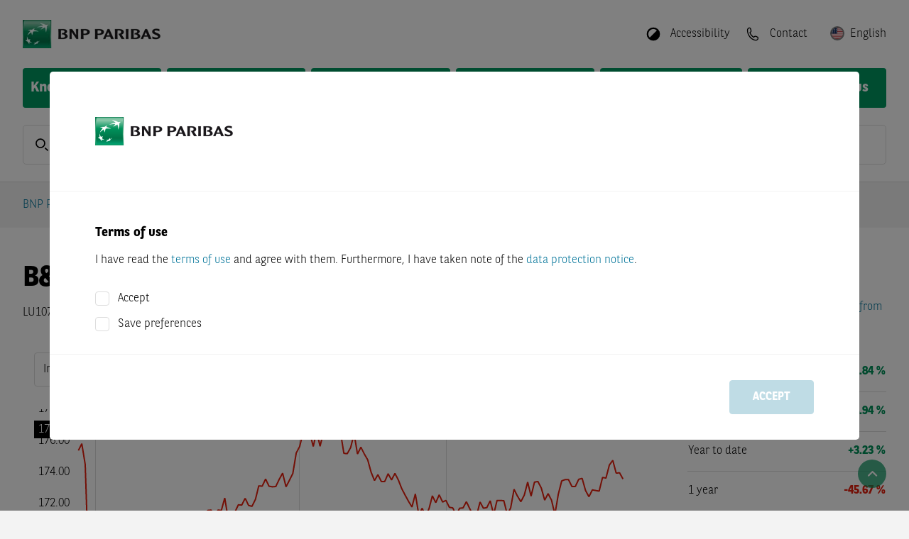

--- FILE ---
content_type: text/html; charset=utf-8
request_url: https://warrants.bnpparibas.com/dnk/en/underlying-details/LU1072616219/
body_size: 50649
content:


<!DOCTYPE html>
<html lang="en">
<head>

	
			<script src="https://cdn.cookielaw.org/scripttemplates/otSDKStub.js" type="text/javascript" charset="UTF-8"
			        data-domain-script="15565455-4ae4-48be-b78c-f40ba07dd907"
			        crossorigin="anonymous"></script>
		<script type="text/javascript">
			function OptanonWrapper() {
				OneTrust.OnConsentChanged((evt) => {
					const detail = evt.detail ?? []
					IS_MARKETING_ALLOWED = detail.indexOf("no-category") > -1
					IS_STATISTIC_ALLOWED = detail.indexOf("no-category") > -1
				})
			}
		</script>
		
	<link rel="preload" as="script" href="/Assets/js/main.bundle.js?v=4B17B9FD83BD27C0D49A2993AC075CA980649709788157045687679DE41ECB36"/>
	<link rel="preload" as="script" href="/Assets/js/vendor.bundle.js?v=2544113B5112CDDA1D2B8BA99DF315DA8E97AD9B7F022A0E00CDFE7A170B3350"/>
	<link rel="preload" as="script" href="/Scripts/QuoteStream/lightstreamer.js?v=C81333A56E4A0D4156698AFC9EA7D4517E8B3D2ECAE54D4F89D597A49806E1FA"/>
	<link rel="preload" as="script"
	      href="/Scripts/chartbreaker/BG.events.min.js?v=A9AD7414ECA22279C7D56A1CABE753989D0D484502517AF66DB9ACC62BA60AAA"/>
	<link rel="preload" as="script"
	      href="/Scripts/chartbreaker/BG.locale.min.js?v=3D70A76392696C11F5DC54488B9242486F8FCAC78A70265466E1982CE9091AB7"/>
	<link rel="preload" as="script"
	      href="/Scripts/chartbreaker/chartbreaker.min.js?v=588A71862CD4A706E8E149EE7531442BD8E2F56A89F8383528D3A37CE7B30A4C"/>
	<link rel="preload" as="script"
	      href="/Scripts/chartbreaker/chartbreaker-plugins.min.js?v=3FE9A57E2C4DADAE1671407019BC0EE231B02100FD62636431E5FE9DF3993D85"/>
	<link rel="preload" as="script"
	      href="/Scripts/chartbreaker/plugins/generator-lollipop/index.js?v=F9849E48B58146B725ABA6BE3BE4DB48C658F6E2BCC23ED5E7E0B5E54A853AC8"/>
	<link rel="preload" as="script" href="/Assets/js/fallback.bundle.js?v=C2B9DA68C5BE31A1EDCD6E097A7C8AAF332BCF0C827C1FCD23EEB52389BE1122"/>

	<meta charset="utf-8">
	<meta http-equiv="X-UA-Compatible" content="IE=edge">
	<meta http-equiv="content-type" content="text/html; charset=UTF-8">

	
	<script type="application/ld+json">{"@context":"https://schema.org","@type":"BreadcrumbList","itemListElement":[{"@type":"ListItem","name":"BNP Paribas Warrants","item":{"@type":"WebPage","@id":"https://warrants.bnpparibas.com/en/","name":"BNP Paribas Warrants"},"position":1},{"@type":"ListItem","name":"Stocks","item":{"@type":"WebPage","@id":"https://warrants.bnpparibas.com/market-overview/","name":"Stocks"},"position":2},{"@type":"ListItem","name":"Underlying Details","item":{"@type":"WebPage","@id":"https://warrants.bnpparibas.com/en/underlying-details/LU1072616219","name":"Underlying Details"},"position":3}]}</script>

	

		<title>B&amp;M EUROPEAN VALUE RETAIL - Realtime Indication - BNP Paribas</title>







		<meta name="language" content="en" />


		<meta name="keywords" content="{{underlyingName}}, Chart, Performance-Values, Realtime-Indication, Rate, Certificates, Knockouts, Warrants, Composition" />


		<meta name="description" content="For B&amp;M EUROPEAN VALUE RETAIL you can find realtime indications and chart here, as well as certificates, knockouts, and warrants on the underlying asset." />



		<meta name="viewport" content="width=device-width, initial-scale=1.0" />


		<meta name="robots" content="index, follow" />
<link href="https://warrants.bnpparibas.com/en/underlying-details/LU1072616219/" rel="canonical" />

		<meta name="og:title" content="B&amp;M EUROPEAN VALUE RETAIL - Realtime Indication - BNP Paribas" />



		<meta property="og:url" content="https://warrants.bnpparibas.com/en/underlying-details/LU1072616219" />



		<meta name="twitter:title" content="B&amp;M EUROPEAN VALUE RETAIL - Realtime Indication - BNP Paribas" />



		<meta property="twitter:url" content="https://warrants.bnpparibas.com/en/underlying-details/LU1072616219" />



	<meta name="theme-color" content="#ffffff">

	<link rel="preload" as="font" href="/Assets/webfonts/bnpp-calendar-icons.ttf" type="font/ttf"
	      crossorigin="anonymous">
	<link rel="stylesheet" href="/Assets/css/bootstrap.min.css?v=BBBADF46A315A170D65856A72AD850646A3BD70C0D094AA476AD5B71D1A87CCD">
	<link rel="stylesheet" href="/Assets/css/all.min.css?v=B18396E713B243F9113534922681F3AEEA9C5026C440A4AFB7202E1C8ADC574C">
	<link rel="stylesheet" href="/Assets/css/flag-icons.min.css?v=2FDA025BACC6CDEED63C1B8550FBD83436FE9F2DB371641BD06C22DEE7E8CD57">
	<link rel="stylesheet"
	      href="/Assets/themes/bnp.ipr.theme.min.css?v=75CF44C5EF48799C1231160703BC69A0F11CBDFEEB03DCB52099869EE325A00A">

	<script>
		
		var CONFIG_WEB_BASE_URL = '/';
		var CONFIG_API_BASE_URL = '/apiv2/api/v1';
		var CONFIG_SVG_BASE_URL = '/Assets/svg/sprite.symbol.svg?v=5030CD8CCE946E5D0A8EAF8573F1A698360B74A261C555AE2FB604CC5530CF70';
		var CONFIG_LOCALE = 'en-US';
		var CONFIG_INLINE_CHARTS_ENABLED = true;
		var CONFIG_COUNTRY = 'dnk';
		var CONFIG_LANG = 'en';
		var CONFIG_CLIENT = 2;
		var CONFIG_LOCALE_SWITCH = {"CurrentLanguageCode":"en","AvailableLanguages":[{"Item1":"da","Item2":"/dnk/da/underlying-details/LU1072616219/"}],"CurrentCountryConfig":{"CountryName":"Denmark","CountryCode":"dnk","DefaultLanguage":"da","Languages":"da;en","AllLanguages":["da","en"],"DisableTrading":false,"FlagCode":"da","KidsDocumentLanguageId":23,"HideProducts":false,"ProductVisibilityFlag":"IPR_DNK","ShowSiteDisclaimerSticky":false},"ShowCountrySwitch":true};
		var CONFIG_CLIENT_TRADE_DISABLED = CONFIG_CLIENT == 2 && CONFIG_LOCALE_SWITCH?.CurrentCountryConfig?.DisableTrading;
		var CONFIG_USER_CENTER_ALLOW_MULTIPLE_LISTS = true;
		var CONFIG_USER_CENTER_PORTFOLIO_URL = '/my-bnpp/portfolio/';
		var CONFIG_USER_CENTER_FAVORITES_URL = '/my-bnpp/watchlist/';
		var CONFIG_USER_CENTER_SAVED_SEARCHES_URL = '/my-bnpp/searches/';
		var CONFIG_LOGIN_URL = '/login';
		var CONFIG_REGISTRATION_URL = '/registration/';
		var CONFIG_LOGOUT_URL = '/util/logout.aspx';
		var CONFIG_IS_ALERT_ENABLED = false;
		var CONFIG_IS_WATCHLIST_ENABLED = false;
		var CONFIG_IS_MOBILE_DEVICE = false;
		var GENERIC_ERROR_MESSAGE = 'Uups, something went wrong. Please contact our support.';
		var IS_MARKETING_ALLOWED = false;
		var IS_STATISTIC_ALLOWED = false;
		var MARKETING_CATEGORY = 'no-category';
		var STATISTIC_CATEGORY = 'no-category';
		var TRACE_SESSION_ID = '272495ad-baa1-4c62-b619-fa59d9d33f3c';
		var CLIENT_SIDE_LOGGING = false;
		var IMAGE_TRANSFORM = 'quality=80&amp;format=webp';
		var LOCALIZE_TRADING_TIMES = false
		var PUSH_TO_TABLE_STORE_ENABLED = false;
		var CONFIG_IS_SHOW_SAVED_SEARCH_ANNOUNCEMENT = false;
		var CONFIG_IS_USER_SAVED_SEARCHES_ENABLED = false;
		var CATEGORYLABELS = "[{\"FkCategoryId\":3,\"CategoryName\":\"dailyDAX\",\"Color\":\"#03759A\"},{\"FkCategoryId\":6,\"CategoryName\":\"dailyUS\",\"Color\":\"#E63323\"},{\"FkCategoryId\":7,\"CategoryName\":\"dailyFX\",\"Color\":\"#FFD303\"},{\"FkCategoryId\":8,\"CategoryName\":\"dailyDAX-Video\",\"Color\":\"#03759A\"},{\"FkCategoryId\":9,\"CategoryName\":\"Magazin\",\"Color\":\"#7D69AC\"},{\"FkCategoryId\":10,\"CategoryName\":\"Born Akademie\",\"Color\":\"#F39869\"},{\"FkCategoryId\":11,\"CategoryName\":\"Rendezvous mit Harry\",\"Color\":\"#03759A\"},{\"FkCategoryId\":12,\"CategoryName\":\"Euer Egmond\",\"Color\":\"#64C2C8\"},{\"FkCategoryId\":13,\"CategoryName\":\"Verantwortung\",\"Color\":\"#00975F\"},{\"FkCategoryId\":14,\"CategoryName\":\"daily\\u00D6L\",\"Color\":\"#A62148\"},{\"FkCategoryId\":15,\"CategoryName\":\"dailyEDEL\",\"Color\":\"#1CAEE5\"},{\"FkCategoryId\":16,\"CategoryName\":\"dailyAKTIEN\",\"Color\":\"#48AC33\"},{\"FkCategoryId\":20,\"CategoryName\":\"Temi\",\"Color\":\"#222F91\"},{\"FkCategoryId\":22,\"CategoryName\":\"House of Trading\",\"Color\":\"#E4200E\"},{\"FkCategoryId\":24,\"CategoryName\":\"Weekly\",\"Color\":\"#7D69AC\"},{\"FkCategoryId\":25,\"CategoryName\":\"ntv Interview\",\"Color\":\"#D51E2B\"},{\"FkCategoryId\":26,\"CategoryName\":\"B\\u00F6rse Stuttgart TV\",\"Color\":\"#A6A6A6\"},{\"FkCategoryId\":27,\"CategoryName\":\"Calling USA\",\"Color\":\"#7D69AC\"},{\"FkCategoryId\":28,\"CategoryName\":\"Indizes\",\"Color\":\"none\"},{\"FkCategoryId\":29,\"CategoryName\":\"W\\u00E4hrungen\",\"Color\":\"none\"},{\"FkCategoryId\":30,\"CategoryName\":\"Aktien\",\"Color\":\"none\"},{\"FkCategoryId\":31,\"CategoryName\":\"Rohstoffe\",\"Color\":\"none\"},{\"FkCategoryId\":32,\"CategoryName\":\"News\",\"Color\":\"none\"},{\"FkCategoryId\":33,\"CategoryName\":\"Anlagestrategie\",\"Color\":\"none\"},{\"FkCategoryId\":34,\"CategoryName\":\"Produkte\",\"Color\":\"none\"},{\"FkCategoryId\":35,\"CategoryName\":\"Thema der Woche\",\"Color\":\"none\"},{\"FkCategoryId\":36,\"CategoryName\":\"Anleihen\",\"Color\":\"none\"},{\"FkCategoryId\":37,\"CategoryName\":\"Titelthema\",\"Color\":\"none\"},{\"FkCategoryId\":38,\"CategoryName\":\"viewport\",\"Color\":\"none\"},{\"FkCategoryId\":40,\"CategoryName\":\"Let\\u2019s Talk Zertifikate\",\"Color\":\"#1CAEE5\"},{\"FkCategoryId\":41,\"CategoryName\":\"Sondersendung\",\"Color\":\"#A62148\"},{\"FkCategoryId\":43,\"CategoryName\":\"Formazione\",\"Color\":\"#00975F\"},{\"FkCategoryId\":44,\"CategoryName\":\"Market News\",\"Color\":\"#DE1774\"},{\"FkCategoryId\":45,\"CategoryName\":\"Morning Trading Show\",\"Color\":\"#023020\"},{\"FkCategoryId\":46,\"CategoryName\":\"Flash Mercati\",\"Color\":\"#03759A\"},{\"FkCategoryId\":47,\"CategoryName\":\"Borsa in Diretta TV\",\"Color\":\"#D51E2B\"},{\"FkCategoryId\":48,\"CategoryName\":\"Eventi\",\"Color\":\"#A62148\"},{\"FkCategoryId\":49,\"CategoryName\":\"Webinar\",\"Color\":\"#1CAEE5\"},{\"FkCategoryId\":50,\"CategoryName\":\"Focus BCE\",\"Color\":\"#FFD303\"},{\"FkCategoryId\":51,\"CategoryName\":\"Focus FED\",\"Color\":\"#E63323\"},{\"FkCategoryId\":52,\"CategoryName\":\"Trimestrali\",\"Color\":\"#48AC33\"},{\"FkCategoryId\":53,\"CategoryName\":\"Market Mover\",\"Color\":\"#64C2C8\"}]";
		var CONFIG_IS_SHOW_INTRADAY_ANNOUNCEMENT = false;
	</script>
	<script type="text/plain" class="optanon-category-no-category">
		IS_MARKETING_ALLOWED = true
	</script>
	<script type="text/plain" class="optanon-category-no-category">
		IS_STATISTIC_ALLOWED = true
	</script>

	
	<link rel="icon" type="image/png" sizes="32x32" href="/Assets/icons/favicon-32x32.png">
	<link rel="icon" type="image/png" sizes="16x16" href="/Assets/icons/favicon-16x16.png">
	
	<link rel="icon" type="image/png" sizes="48x48" href="/Assets/icons/favicon-48x48.png">
	<link rel="icon" type="image/png" sizes="192x192" href="/Assets/icons/favicon-192x192.png">
	
	<link rel="apple-touch-icon" type="image/png" sizes="167x167"
	      href="/Assets/icons/favicon-167x167.png">
	
	<link rel="apple-touch-icon" type="image/png" sizes="180x180"
	      href="/Assets/icons/favicon-180x180.png">

	
	

	
</head>
<body class="d-flex flex-column"
      style="min-height: 100vh; ">



<header class="page-header">

	<div class="squares-image show-lg"></div>
	<div class="page-container">
		<div class="page-header-toolbar">
			

	<a href="/en/" class="page-logo-wrapper">
		<img src="/siteassets/bnp-logo-bux.png?quality=80&amp;format=webp&amp;width=330&amp;height=40" class="page-logo" alt="BNP Paribas Warrants" width="330" height="40" />
	</a>

			<div class="flex-grow-1"></div>

				<button class="page-header-button mx-1 hide-lg" id="quick-search-button">
					<div class="page-header-icon">
						<svg class="svg-icon-sm"><use href="/Assets/svg/sprite.symbol.svg?v=5030CD8CCE946E5D0A8EAF8573F1A698360B74A261C555AE2FB604CC5530CF70#search-icon"></use></svg>
					</div>
				</button>

			


				<button class="page-header-button mx-1 ml-lg-3 mr-lg-0" data-toggle="react-overlay"
				        data-target="accessibility-overlay">
					<div class="page-header-icon" style="transform: rotate(225deg)">
						<svg
							class="svg-icon-sm"><use href="/Assets/svg/sprite.symbol.svg?v=5030CD8CCE946E5D0A8EAF8573F1A698360B74A261C555AE2FB604CC5530CF70#circle-half-stroke-solid"></use></svg>
					</div>
					<span class="page-header-button-label show-lg">Accessibility</span>
				</button>
<div class="" data-react-component="AccessibilityOverlay" data-react-props="[base64]"></div>
					<a class="page-header-button mx-1 ml-lg-3 mr-lg-0" href="/en/contact/">
						<div class="page-header-icon">
							<svg class="svg-icon-sm"><use href="/Assets/svg/sprite.symbol.svg?v=5030CD8CCE946E5D0A8EAF8573F1A698360B74A261C555AE2FB604CC5530CF70#phone-icon-mobile"></use></svg>
						</div>
						<span class="page-header-button-label show-lg">Contact</span>
					</a>


<div class="" data-react-component="LanguagePicker" data-react-props="[base64]"></div>
				<button class="page-header-button ml-1 hide-lg" id="nav-button">
					<div class="page-header-icon">
						<svg class="svg-icon-sm"><use href="/Assets/svg/sprite.symbol.svg?v=5030CD8CCE946E5D0A8EAF8573F1A698360B74A261C555AE2FB604CC5530CF70#menu-icon"></use></svg>
					</div>
				</button>
		</div>




<div class="main-navigation">		<div class="main-navigation-container">
			<a class="main-navigation-item "
			   href="/en/knockouts/">
				Knockout Warrants
			</a>
		</div>
		<div class="main-navigation-container">
			<a class="main-navigation-item "
			   href="/en/warrants/">
				Warrants
			</a>
		</div>
		<div class="main-navigation-container">
			<a class="main-navigation-item "
			   href="/en/factor/">
				Factor
			</a>
		</div>
		<div class="main-navigation-container">
			<a class="main-navigation-item "
			   href="/en/market-overview/">
				Market Overview
			</a>
		</div>
		<div class="main-navigation-container">
			<a class="main-navigation-item "
			   href="/en/financial-information/">
				Financial Information
			</a>
		</div>
		<div class="main-navigation-container">
			<a class="main-navigation-item "
			   href="/en/baseprospectus/">
				Base Prospectus
			</a>
		</div>
</div>

<div id="container-navigationoverlay" data-react-component-ssr="NavigationOverlay" data-react-props="[base64]" class=""></div>

<div class="clearfix"></div>
			<div class="mb-4 show-lg"
			     data-react-component="QuickSearch" data-react-props="[base64]">
				<div class="form-control form-control-lg form-control-wrapper quick-search-control-wrapper">
					<span class="form-control-label">
						<svg class="svg-icon-sm"><use href="/Assets/svg/sprite.symbol.svg?v=5030CD8CCE946E5D0A8EAF8573F1A698360B74A261C555AE2FB604CC5530CF70#search-icon"></use></svg>
					</span>
					<input placeholder="ISIN, product code, name" class="font-weight-normal"/>
				</div>
			</div>

	</div>
</header>
<div id="modal-root"></div>

<div id="disclaimer-preloader" class="siteDisclaimer">
	<div class="fade modalBackground modal-backdrop show"></div>
	<div class="disclaimer-loader-wrapper">
		<div class="loader"></div>
	</div>
</div>

<div class="" data-react-component="SiteDisclaimerBlock" data-react-props="[base64]"></div>

<main id="content" class="page-header-padding flex-grow-1 position-relative">
	

	<div class="page-container d-flex flex-column" style="min-height: min(100vh, 800px)">
		<div id="browser-warning-container" data-message="You are currently using Internet Explorer 11, which is not supported by this website. In order to prevent display issues, please use another bowser (e.g. Chrome, Firefox, Edge)."></div>


		<div class="row breadcrumb-row">
			<div class="col">



<nav aria-label="breadcrumb">
	<ol class="breadcrumb">
		<li class="breadcrumb-item"><a href="/en/" target="_top">BNP Paribas Warrants</a></li>
		<li class="breadcrumb-item" data-react-component="BreadcrumbForDetailsPage" data-react-props="eyJkeW5hbWljQnJlYWRjcnVtYlBhdGgiOnsiZGlzcGxheU5hbWUiOiJTdG9ja3MiLCJ2aXJ0dWFsUGF0aCI6Ii9tYXJrZXQtb3ZlcnZpZXcvIn19"></li>
	</ol>
</nav>

			</div>
		</div>




		<div id="event-banner-container" class="mx-n7"></div>

			<div class="flex-grow-1">
				






<div class="" data-react-component="UDP_StateController" data-react-props="eyJpc2luIjoiTFUxMDcyNjE2MjE5In0="></div>

<div class="row widget-row widget-container"><div class="block udpheaderblock col-lg-12 col-md-12 col-sm-12 col-xs-12">

<div id="container-udpheaderblock" data-react-component-ssr="UDPHeaderBlock" data-react-props="[base64]" class="row flex-row "><div class="d-flex flex-grow-1 align-items-center justify-content-center"><div class="loader"></div></div></div>
</div><div class="block chartblock col-lg-9 col-md-6 col-sm-12 col-xs-12 displaymode-three-quarters"><div id="container-largechartblock" data-react-component-ssr="LargeChartBlock" data-react-props="[base64]" class=""></div>
</div><div class="block performancetableblock col-lg-3 col-md-6 col-sm-12 col-xs-12 displaymode-one-quarter">

<div id="container-performancetable" data-react-component-ssr="PerformanceTable" data-react-props="[base64]" class=""><div><table class="details-table"><tbody><tr><th scope="row">1 week</th><td class="text-success" style="width:100px"><div class="details-table-cell white-space-nowrap"><span>+1.84 %</span></div></td><td class="text-success" style="width:100px"><div class="value-indicator"><div class="value-range" style="left:50%;width:1%"></div></div></td></tr><tr><th scope="row">1 month</th><td class="text-success" style="width:100px"><div class="details-table-cell white-space-nowrap"><span>+8.94 %</span></div></td><td class="text-success" style="width:100px"><div class="value-indicator"><div class="value-range" style="left:50%;width:7%"></div></div></td></tr><tr><th scope="row">Year to date</th><td class="text-success" style="width:100px"><div class="details-table-cell white-space-nowrap"><span>+3.23 %</span></div></td><td class="text-success" style="width:100px"><div class="value-indicator"><div class="value-range" style="left:50%;width:2%"></div></div></td></tr><tr><th scope="row">1 year</th><td class="text-danger" style="width:100px"><div class="details-table-cell white-space-nowrap"><span>-45.67 %</span></div></td><td class="text-danger" style="width:100px"><div class="value-indicator"><div class="value-range" style="left:16%;width:34%"></div></div></td></tr><tr><th scope="row">3 years</th><td class="text-danger" style="width:100px"><div class="details-table-cell white-space-nowrap"><span>-66.94 %</span></div></td><td class="text-danger" style="width:100px"><div class="value-indicator"><div class="value-range" style="left:0%;width:50%"></div></div></td></tr></tbody></table></div></div>
</div></div>

	<div class="row widget-row widget-container udp-content-section d-none productfindersection">
		<div class="col-12">
			<div class="row row-cols-1 row-cols-lg-2 row-cols-xl-3 mt-n5">
<div class="" data-react-component="UDPProductFilterBlock" data-react-props="[base64]/[base64]/[base64]/[base64]/[base64]"></div>
<div class="" data-react-component="UDPProductFilterBlock" data-react-props="[base64]"></div>
<div class="" data-react-component="UDPProductFilterBlock" data-react-props="[base64]"></div></div>
		</div>
	</div>


<div class="row"><div class="block udpstocksblock col-lg-12 col-md-12 col-sm-12 col-xs-12"><div class="" data-react-component="UDPStockTable" data-react-props="[base64]"></div>
</div></div>

<div class="row"><div class="block udpsimilarcompaniesblock col-lg-12 col-md-12 col-sm-12 col-xs-12"><div class="" data-react-component="UDPSimilarCompaniesBlock" data-react-props="[base64]"></div></div></div>

<div class="" data-react-component="MeasureComponent" data-react-props="eyJtZWFzdXJlVHlwZSI6MiwiaXNpbiI6IkxVMTA3MjYxNjIxOSJ9"></div>

			</div>
<div class="row py-0"><div class="block pagedisclaimerblock col-lg-12 col-md-12 col-sm-12 col-xs-12"><div class="page-disclaimer ">
	<p style="text-align: justify;"><span style="color: #999999;"><strong>The indications displayed are not official prices provided by the operators of the indices, but prices calculated based on own models by BNP Paribas or service providers appointed by it.</strong></span></p>
</div>
</div></div>	</div>

	

		<div id="scroll-top-button">
			<em class="fa fa-angle-up"></em>
		</div>
</main>






<footer id="footer">
	<div class="squares-image"></div>
	<div class="page-container">
		<div class="d-flex my-4">
			

	<a href="/en/" class="page-logo-wrapper">
		<img src="/siteassets/bnp-logo-bux.png?quality=80&amp;format=webp&amp;width=330&amp;height=40" class="page-logo" alt="BNP Paribas Warrants" width="330" height="40" />
	</a>

		</div>
			<div class="row row-cols-1 row-cols-sm-2 row-cols-md-3 row-cols-lg-3">

					<div class="col my-3">
							<h6>Search for products</h6>

						<ul class="footer-link-list">
			<li>
				<a class="footer-link-list-item" href="/en/knockouts/" target="_top" title="Knockout Warrants">Knockout Warrants</a>
			</li>
			<li>
				<a class="footer-link-list-item" href="/en/warrants/" target="_top" title="Warrants">Warrants</a>
			</li>
			<li>
				<a class="footer-link-list-item" href="/en/factor/" target="_top" title="Factor">Factor</a>
			</li>
</ul>

					</div>

					<div class="col my-3">
							<h6>Service</h6>

						<ul class="footer-link-list">
			<li>
				<a class="footer-link-list-item" href="/en/market-overview/" target="_top" title="Market Overview">Market Overview</a>
			</li>
			<li>
				<a class="footer-link-list-item" href="/en/sitemap/" target="_top" title="Sitemap">Sitemap</a>
			</li>
</ul>

					</div>

					<div class="col my-3">
							<h6>Legal notice</h6>

						<ul class="footer-link-list">
			<li>
				<a class="footer-link-list-item" href="/en/terms-of-use/" target="_top" title="Terms of Use">Terms of Use</a>
			</li>
			<li>
				<a class="footer-link-list-item" href="/en/terms-of-use/#DataProtectionNotice" target="_top" title="Data Protection Notice">Data Protection Notice</a>
			</li>
			<li>
				<a class="footer-link-list-item" href="/en/terms-of-use/#CookiePolicy" target="_top" title="Cookie Policy">Cookie Policy</a>
			</li>
			<li>
				<a class="footer-link-list-item" href="/en/financial-information/" target="_top" title="Financial Information">Financial Information</a>
			</li>
			<li>
				<a class="footer-link-list-item" href="/en/baseprospectus/" target="_top" title="Base Prospectus">Base Prospectus</a>
			</li>
</ul>

					</div>


			</div>
		<div class="row py-3">
			<div class="col-12 col-lg-auto pb-3 pb-lg-0">
				<span class="footer-sub-link-item">&copy; 2001 - 2026 BNP Paribas</span>
			</div>
			<div class="col-12 col-lg pb-3 pb-lg-0">
							<a class="footer-sub-link-item" target="_top" href="/en/imprint/">Imprint</a>
								<span class="mx-2 show-lg">|</span>
							<a class="footer-sub-link-item" target="_top" href="/en/contact/">Contact</a>

				
			</div>
		</div>

	</div>
</footer>




<script type="text/javascript" src="/Assets/js/main.bundle.js?v=4B17B9FD83BD27C0D49A2993AC075CA980649709788157045687679DE41ECB36"></script>
<script type="text/javascript" src="/Assets/js/vendor.bundle.js?v=2544113B5112CDDA1D2B8BA99DF315DA8E97AD9B7F022A0E00CDFE7A170B3350"></script>
<script type="text/javascript" src="/Scripts/QuoteStream/lightstreamer.js?v=C81333A56E4A0D4156698AFC9EA7D4517E8B3D2ECAE54D4F89D597A49806E1FA"
        data-lightstreamer-ns="Lightstreamer"></script>
<script type="text/javascript"
        src="/Scripts/chartbreaker/BG.events.min.js?v=A9AD7414ECA22279C7D56A1CABE753989D0D484502517AF66DB9ACC62BA60AAA"></script>
<script type="text/javascript"
        src="/Scripts/chartbreaker/BG.locale.min.js?v=3D70A76392696C11F5DC54488B9242486F8FCAC78A70265466E1982CE9091AB7"></script>
<script type="text/javascript"
        src="/Scripts/chartbreaker/chartbreaker.min.js?v=588A71862CD4A706E8E149EE7531442BD8E2F56A89F8383528D3A37CE7B30A4C"></script>
<script type="text/javascript"
        src="/Scripts/chartbreaker/chartbreaker-plugins.min.js?v=3FE9A57E2C4DADAE1671407019BC0EE231B02100FD62636431E5FE9DF3993D85"></script>
<script type="text/javascript"
        src="/Scripts/chartbreaker/plugins/generator-lollipop/index.js?v=F9849E48B58146B725ABA6BE3BE4DB48C658F6E2BCC23ED5E7E0B5E54A853AC8"></script>
<script type="text/javascript" src="/Assets/js/fallback.bundle.js?v=C2B9DA68C5BE31A1EDCD6E097A7C8AAF332BCF0C827C1FCD23EEB52389BE1122"></script>



</body>
</html>

--- FILE ---
content_type: image/svg+xml
request_url: https://warrants.bnpparibas.com/Content/svg/flags/us.svg
body_size: 1926
content:
<?xml version="1.0" encoding="UTF-8" standalone="no"?>
<svg
   id="flag-icons-us"
   viewBox="0 0 512 512"
   version="1.1"
   sodipodi:docname="us.svg"
   inkscape:version="1.2.2 (732a01da63, 2022-12-09)"
   xmlns:inkscape="http://www.inkscape.org/namespaces/inkscape"
   xmlns:sodipodi="http://sodipodi.sourceforge.net/DTD/sodipodi-0.dtd"
   xmlns="http://www.w3.org/2000/svg"
   xmlns:svg="http://www.w3.org/2000/svg">
  <defs
     id="defs16" />
  <sodipodi:namedview
     id="namedview14"
     pagecolor="#ffffff"
     bordercolor="#000000"
     borderopacity="0.25"
     inkscape:showpageshadow="2"
     inkscape:pageopacity="0.0"
     inkscape:pagecheckerboard="0"
     inkscape:deskcolor="#d1d1d1"
     showgrid="false"
     inkscape:zoom="0.81738281"
     inkscape:cx="405.56272"
     inkscape:cy="217.76822"
     inkscape:window-width="1920"
     inkscape:window-height="1017"
     inkscape:window-x="-8"
     inkscape:window-y="-8"
     inkscape:window-maximized="1"
     inkscape:current-layer="flag-icons-us" />
  <path
     fill="#bd3d44"
     d="M0 0h512v512H0"
     id="path2" />
  <path
     stroke="#fff"
     stroke-width="40"
     d="M0 58h512M0 137h512M0 216h512M0 295h512M0 374h512M0 453h512"
     id="path4" />
  <rect
     style="fill:#192f5d;fill-opacity:1;stroke-width:27.8446"
     id="rect917"
     width="256"
     height="275"
     x="0"
     y="0" />
  <path
     fill="#ffffff"
     d="M 210,200 228.6,257.2 180,222 h 60 l -48.6,35.2"
     id="path8"
     inkscape:label="path8"
     style="display:inline;stroke-width:2" />
  <path
     fill="#ffffff"
     d="M 130,200 148.6,257.2 100,222 h 60 l -48.6,35.2"
     id="path8-0"
     inkscape:label="path8"
     style="display:inline;stroke-width:2" />
  <path
     fill="#ffffff"
     d="m 50.000004,200 18.6,57.2 L 20,222 h 60.000004 l -48.6,35.2"
     id="path8-0-9"
     inkscape:label="path8"
     style="display:inline;stroke-width:2" />
  <path
     fill="#ffffff"
     d="M 210,130 228.6,187.2 180,152 h 60 l -48.6,35.2"
     id="path8-2"
     inkscape:label="path8"
     style="display:inline;stroke-width:2" />
  <path
     fill="#ffffff"
     d="M 130,130 148.6,187.2 100,152 h 60 l -48.6,35.2"
     id="path8-0-7"
     inkscape:label="path8"
     style="display:inline;stroke-width:2" />
  <path
     fill="#ffffff"
     d="M 50,130 68.6,187.2 20,152 h 60 l -48.6,35.2"
     id="path8-0-9-0"
     inkscape:label="path8"
     style="display:inline;stroke-width:2" />
  <path
     fill="#ffffff"
     d="M 210,60 228.6,117.2 180,82 h 60 l -48.6,35.2"
     id="path8-8"
     inkscape:label="path8"
     style="display:inline;stroke-width:2" />
  <path
     fill="#ffffff"
     d="M 130,60 148.6,117.2 100,82 h 60 l -48.6,35.2"
     id="path8-0-3"
     inkscape:label="path8"
     style="display:inline;stroke-width:2" />
  <path
     fill="#ffffff"
     d="M 50,60 68.6,117.2 20,82 h 60 l -48.6,35.2"
     id="path8-0-9-5"
     inkscape:label="path8"
     style="display:inline;stroke-width:2" />
  <path
     fill="#ffffff"
     d="M 210,-10 228.6,47.2 180,12 h 60 l -48.6,35.2"
     id="path8-4"
     inkscape:label="path8"
     style="display:inline;stroke-width:2" />
  <path
     fill="#ffffff"
     d="M 130,-10 148.6,47.2 100,12 h 60 l -48.6,35.2"
     id="path8-0-5"
     inkscape:label="path8"
     style="display:inline;stroke-width:2" />
  <path
     fill="#ffffff"
     d="M 50,-10 68.6,47.2 20,12 H 80 L 31.4,47.2"
     id="path8-0-9-6"
     inkscape:label="path8"
     style="display:inline;stroke-width:2" />
</svg>
